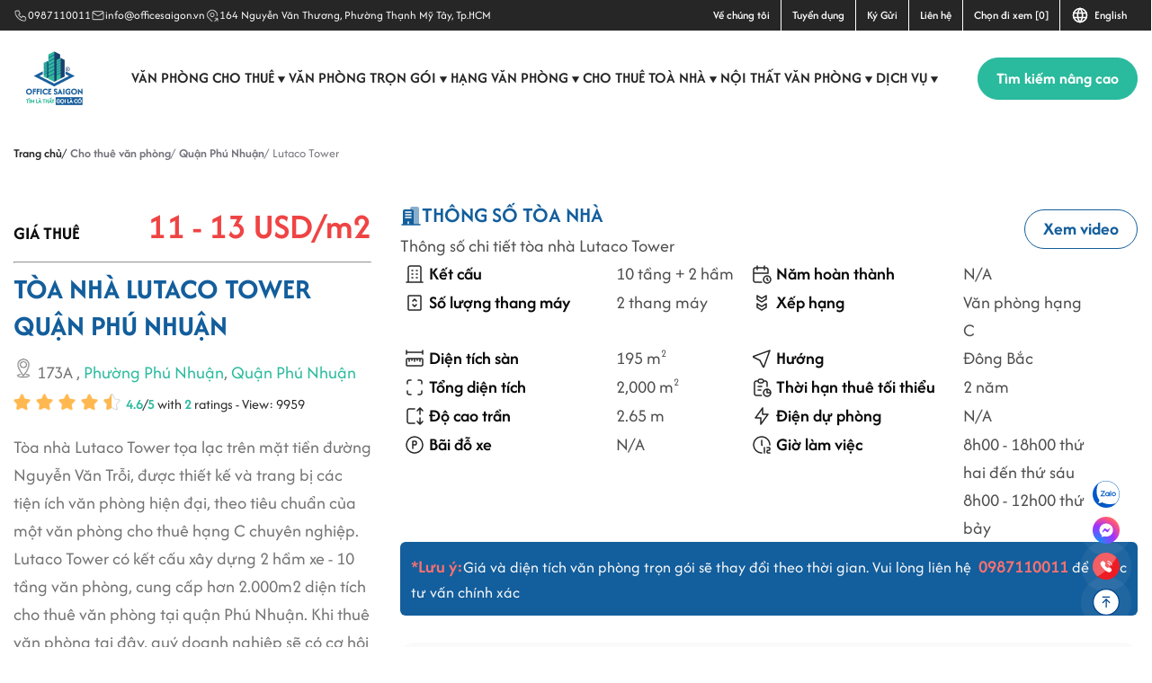

--- FILE ---
content_type: application/javascript
request_url: https://www.officesaigon.vn/template/Default/js/main.js?ver=1.2.0
body_size: -37
content:
import AosModule from "./module/AosModule.js";
import SwiperModule from "./module/SwiperModule.js";
import Select2Module from "./module/Select2Module.js";
import CollapseModule from "./module/CollapseModule.js";
import HeaderModule from "./module/HeaderModule.js";
import MobileModule from "./module/MobileModule.js";
import PopupModule from "./module/PopupModule.js";
import FancyboxModule from "./module/FancyboxModule.js";
import BtnToTopModule from "./module/BtnToTopModule.js";
import AnimatedModule from "./module/AnimatedModule.js";
window.addEventListener("DOMContentLoaded", () => {
    AosModule();
    AnimatedModule();
    SwiperModule();
    CollapseModule();
    HeaderModule();
    MobileModule();
    PopupModule();
    FancyboxModule();
    BtnToTopModule();
    Select2Module();
});

--- FILE ---
content_type: image/svg+xml
request_url: https://www.officesaigon.vn/template/Default/assets/images/bgiaa1.svg
body_size: 197
content:
<svg width="24" height="24" viewBox="0 0 24 24" fill="none" xmlns="http://www.w3.org/2000/svg">
<path d="M9 5H7C6.46957 5 5.96086 5.21071 5.58579 5.58579C5.21071 5.96086 5 6.46957 5 7V19C5 19.5304 5.21071 20.0391 5.58579 20.4142C5.96086 20.7893 6.46957 21 7 21H17C17.5304 21 18.0391 20.7893 18.4142 20.4142C18.7893 20.0391 19 19.5304 19 19V7C19 6.46957 18.7893 5.96086 18.4142 5.58579C18.0391 5.21071 17.5304 5 17 5H15M9 5C9 4.46957 9.21071 3.96086 9.58579 3.58579C9.96086 3.21071 10.4696 3 11 3H13C13.5304 3 14.0391 3.21071 14.4142 3.58579C14.7893 3.96086 15 4.46957 15 5M9 5C9 5.53043 9.21071 6.03914 9.58579 6.41421C9.96086 6.78929 10.4696 7 11 7H13C13.5304 7 14.0391 6.78929 14.4142 6.41421C14.7893 6.03914 15 5.53043 15 5M14 11H11.5C11.1022 11 10.7206 11.158 10.4393 11.4393C10.158 11.7206 10 12.1022 10 12.5C10 12.8978 10.158 13.2794 10.4393 13.5607C10.7206 13.842 11.1022 14 11.5 14H12.5C12.8978 14 13.2794 14.158 13.5607 14.4393C13.842 14.7206 14 15.1022 14 15.5C14 15.8978 13.842 16.2794 13.5607 16.5607C13.2794 16.842 12.8978 17 12.5 17H10M12 17V18M12 10V11" stroke="#262626" stroke-width="1.5" stroke-linecap="round" stroke-linejoin="round"/>
</svg>


--- FILE ---
content_type: image/svg+xml
request_url: https://www.officesaigon.vn/template/Default/assets/images/bgia10.svg
body_size: -125
content:
<svg width="24" height="24" viewBox="0 0 24 24" fill="none" xmlns="http://www.w3.org/2000/svg">
<path d="M13 3V10H19L11 21V14H5L13 3Z" stroke="#262626" stroke-width="1.5" stroke-linecap="round" stroke-linejoin="round"/>
</svg>


--- FILE ---
content_type: image/svg+xml
request_url: https://www.officesaigon.vn/template/Default/assets/images/bgia9.svg
body_size: -41
content:
<svg width="24" height="24" viewBox="0 0 24 24" fill="none" xmlns="http://www.w3.org/2000/svg">
<path d="M12 20H6C5.46957 20 4.96086 19.7893 4.58579 19.4142C4.21071 19.0391 4 18.5304 4 18V6C4 5.46957 4.21071 4.96086 4.58579 4.58579C4.96086 4.21071 5.46957 4 6 4H12M18 14V21M18 21L15 18M18 21L21 18M18 3V10M18 3L15 6M18 3L21 6" stroke="#262626" stroke-width="1.5" stroke-linecap="round" stroke-linejoin="round"/>
</svg>


--- FILE ---
content_type: image/svg+xml
request_url: https://www.officesaigon.vn/template/Default/assets/images/bgiaa8.svg
body_size: 45
content:
<svg width="24" height="24" viewBox="0 0 24 24" fill="none" xmlns="http://www.w3.org/2000/svg">
<path d="M3 10H21M7 15H7.01M11 15H13M3 8C3 7.20435 3.31607 6.44129 3.87868 5.87868C4.44129 5.31607 5.20435 5 6 5H18C18.7956 5 19.5587 5.31607 20.1213 5.87868C20.6839 6.44129 21 7.20435 21 8V16C21 16.7956 20.6839 17.5587 20.1213 18.1213C19.5587 18.6839 18.7956 19 18 19H6C5.20435 19 4.44129 18.6839 3.87868 18.1213C3.31607 17.5587 3 16.7956 3 16V8Z" stroke="#262626" stroke-width="1.5" stroke-linecap="round" stroke-linejoin="round"/>
</svg>


--- FILE ---
content_type: image/svg+xml
request_url: https://www.officesaigon.vn/template/Default/assets/images/bgia5.svg
body_size: -13
content:
<svg width="24" height="24" viewBox="0 0 24 24" fill="none" xmlns="http://www.w3.org/2000/svg">
<path d="M9 12V14M6 12V15M12 12V15M18 12V15M15 12V14M3 3V7M3 5H21M21 3V7M19.875 12C20.496 12 21 12.512 21 13.143V18.857C21 19.488 20.496 20 19.875 20H4C3.73478 20 3.48043 19.8946 3.29289 19.7071C3.10536 19.5196 3 19.2652 3 19V13.143C3 12.512 3.504 12 4.125 12H19.875Z" stroke="#262626" stroke-width="1.5" stroke-linecap="round" stroke-linejoin="round"/>
</svg>


--- FILE ---
content_type: image/svg+xml
request_url: https://www.officesaigon.vn/template/Default/assets/images/bgiaa2.svg
body_size: -8
content:
<svg width="24" height="24" viewBox="0 0 24 24" fill="none" xmlns="http://www.w3.org/2000/svg">
<path d="M19 10L12 3L3 12H5V19C5 19.5304 5.21071 20.0391 5.58579 20.4142C5.96086 20.7893 6.46957 21 7 21H14.5M9 21V15C9 14.4696 9.21071 13.9609 9.58579 13.5858C9.96086 13.2107 10.4696 13 11 13H13C13.661 13 14.248 13.32 14.612 13.815M19 14L17 18H21L19 22" stroke="#262626" stroke-width="1.5" stroke-linecap="round" stroke-linejoin="round"/>
</svg>


--- FILE ---
content_type: image/svg+xml
request_url: https://www.officesaigon.vn/template/Default/assets/images/bgia8.svg
body_size: 182
content:
<svg width="24" height="24" viewBox="0 0 24 24" fill="none" xmlns="http://www.w3.org/2000/svg">
<path d="M8 5H6C5.46957 5 4.96086 5.21071 4.58579 5.58579C4.21071 5.96086 4 6.46957 4 7V19C4 19.5304 4.21071 20.0391 4.58579 20.4142C4.96086 20.7893 5.46957 21 6 21H11.697M8 5C8 4.46957 8.21071 3.96086 8.58579 3.58579C8.96086 3.21071 9.46957 3 10 3H12C12.5304 3 13.0391 3.21071 13.4142 3.58579C13.7893 3.96086 14 4.46957 14 5M8 5C8 5.53043 8.21071 6.03914 8.58579 6.41421C8.96086 6.78929 9.46957 7 10 7H12C12.5304 7 13.0391 6.78929 13.4142 6.41421C13.7893 6.03914 14 5.53043 14 5M18 14V18H22M18 14C19.0609 14 20.0783 14.4214 20.8284 15.1716C21.5786 15.9217 22 16.9391 22 18M18 14C16.9391 14 15.9217 14.4214 15.1716 15.1716C14.4214 15.9217 14 16.9391 14 18C14 19.0609 14.4214 20.0783 15.1716 20.8284C15.9217 21.5786 16.9391 22 18 22C19.0609 22 20.0783 21.5786 20.8284 20.8284C21.5786 20.0783 22 19.0609 22 18M18 11V7C18 6.46957 17.7893 5.96086 17.4142 5.58579C17.0391 5.21071 16.5304 5 16 5H14M8 11H12M8 15H11" stroke="#262626" stroke-width="1.5" stroke-linecap="round" stroke-linejoin="round"/>
</svg>


--- FILE ---
content_type: image/svg+xml
request_url: https://www.officesaigon.vn/template/Default/assets/images/back-to-top.svg
body_size: 63
content:
<svg width="48" height="48" viewBox="0 0 48 48" fill="none" xmlns="http://www.w3.org/2000/svg">
<rect x="1" y="1" width="46" height="46" rx="23" fill="white"/>
<rect x="1" y="1" width="46" height="46" rx="23" stroke="#00428C" stroke-width="2"/>
<path d="M24 34C23.4 34 23 33.6 23 33V19C23 18.4 23.4 18 24 18C24.6 18 25 18.4 25 19V33C25 33.6 24.6 34 24 34Z" fill="#00428C"/>
<path d="M30 26C29.7 26 29.5 25.9 29.3 25.7L24 20.4L18.7 25.7C18.3 26.1 17.7 26.1 17.3 25.7C16.9 25.3 16.9 24.7 17.3 24.3L23.3 18.3C23.7 17.9 24.3 17.9 24.7 18.3L30.7 24.3C31.1 24.7 31.1 25.3 30.7 25.7C30.5 25.9 30.3 26 30 26Z" fill="#00428C"/>
<path d="M30 16H18C17.4 16 17 15.6 17 15C17 14.4 17.4 14 18 14H30C30.6 14 31 14.4 31 15C31 15.6 30.6 16 30 16Z" fill="#00428C"/>
</svg>


--- FILE ---
content_type: image/svg+xml
request_url: https://www.officesaigon.vn/template/Default/assets/images/bgiaa5.svg
body_size: 105
content:
<svg width="24" height="24" viewBox="0 0 24 24" fill="none" xmlns="http://www.w3.org/2000/svg">
<path d="M5 17C5 17.5304 5.21071 18.0391 5.58579 18.4142C5.96086 18.7893 6.46957 19 7 19C7.53043 19 8.03914 18.7893 8.41421 18.4142C8.78929 18.0391 9 17.5304 9 17M5 17C5 16.4696 5.21071 15.9609 5.58579 15.5858C5.96086 15.2107 6.46957 15 7 15C7.53043 15 8.03914 15.2107 8.41421 15.5858C8.78929 15.9609 9 16.4696 9 17M5 17H3V11M9 17H15M15 17C15 17.5304 15.2107 18.0391 15.5858 18.4142C15.9609 18.7893 16.4696 19 17 19C17.5304 19 18.0391 18.7893 18.4142 18.4142C18.7893 18.0391 19 17.5304 19 17M15 17C15 16.4696 15.2107 15.9609 15.5858 15.5858C15.9609 15.2107 16.4696 15 17 15C17.5304 15 18.0391 15.2107 18.4142 15.5858C18.7893 15.9609 19 16.4696 19 17M19 17H21V13C21 12.4696 20.7893 11.9609 20.4142 11.5858C20.0391 11.2107 19.5304 11 19 11H18M3 11L5 6H14L18 11M3 11H18M12 11V6" stroke="#262626" stroke-width="1.5" stroke-linecap="round" stroke-linejoin="round"/>
</svg>


--- FILE ---
content_type: image/svg+xml
request_url: https://www.officesaigon.vn/template/Default/assets/images/ic-mess.svg
body_size: 686
content:
<svg width="48" height="48" viewBox="0 0 48 48" fill="none" xmlns="http://www.w3.org/2000/svg">
<rect width="48" height="48" rx="24" fill="url(#paint0_radial_2048_1074)"/>
<path d="M24.0646 12.0576C17.3015 12.0576 12.0574 17.0136 12.0574 23.7046C12.0574 27.2047 13.4922 30.2305 15.8276 32.3198C16.0228 32.4939 16.1428 32.74 16.1488 33.0042L16.2149 35.1415C16.2197 35.2987 16.263 35.4524 16.3411 35.589C16.4192 35.7255 16.5297 35.8408 16.6628 35.9247C16.7959 36.0086 16.9476 36.0585 17.1045 36.0701C17.2614 36.0816 17.4187 36.0545 17.5627 35.991L19.9461 34.9403C20.1472 34.8503 20.3754 34.8353 20.5885 34.8923C21.6841 35.1925 22.8488 35.3546 24.0646 35.3546C30.8276 35.3546 36.0718 30.3986 36.0718 23.7076C36.0718 17.0166 30.8276 12.0576 24.0646 12.0576Z" fill="white"/>
<path d="M16.8542 27.1116L20.3814 21.5163C20.514 21.3056 20.689 21.1248 20.8951 20.9851C21.1012 20.8455 21.334 20.7501 21.5789 20.7049C21.8237 20.6598 22.0752 20.6659 22.3176 20.7229C22.5599 20.7799 22.7879 20.8865 22.9869 21.036L25.7936 23.1403C25.9189 23.2341 26.0713 23.2845 26.2279 23.284C26.3844 23.2834 26.5365 23.2319 26.6611 23.1373L30.4494 20.2615C30.9537 19.8773 31.6141 20.4837 31.2779 21.021L27.7478 26.6133C27.6151 26.824 27.4402 27.0049 27.2341 27.1445C27.028 27.2842 26.7951 27.3796 26.5503 27.4247C26.3055 27.4698 26.0539 27.4637 25.8116 27.4067C25.5692 27.3498 25.3413 27.2431 25.1422 27.0936L22.3355 24.9894C22.2102 24.8956 22.0578 24.8451 21.9013 24.8457C21.7447 24.8462 21.5927 24.8977 21.468 24.9924L17.6797 27.8681C17.1754 28.2523 16.515 27.649 16.8542 27.1116Z" fill="url(#paint1_radial_2048_1074)"/>
<defs>
<radialGradient id="paint0_radial_2048_1074" cx="0" cy="0" r="1" gradientUnits="userSpaceOnUse" gradientTransform="translate(8.04 47.9987) scale(52.8 52.7986)">
<stop stop-color="#0099FF"/>
<stop offset="0.6" stop-color="#A033FF"/>
<stop offset="0.9" stop-color="#FF5280"/>
<stop offset="1" stop-color="#FF7061"/>
</radialGradient>
<radialGradient id="paint1_radial_2048_1074" cx="0" cy="0" r="1" gradientUnits="userSpaceOnUse" gradientTransform="translate(16.0798 36.072) scale(26.4158)">
<stop stop-color="#0099FF"/>
<stop offset="0.6" stop-color="#A033FF"/>
<stop offset="0.9" stop-color="#FF5280"/>
<stop offset="1" stop-color="#FF7061"/>
</radialGradient>
</defs>
</svg>


--- FILE ---
content_type: image/svg+xml
request_url: https://www.officesaigon.vn/template/Default/assets/images/bgia6.svg
body_size: 45
content:
<svg width="24" height="24" viewBox="0 0 24 24" fill="none" xmlns="http://www.w3.org/2000/svg">
<path d="M21.0006 3L14.5006 21C14.4567 21.0957 14.3862 21.1769 14.2976 21.2338C14.209 21.2906 14.1059 21.3209 14.0006 21.3209C13.8952 21.3209 13.7921 21.2906 13.7035 21.2338C13.6149 21.1769 13.5444 21.0957 13.5006 21L10.0006 14L3.00056 10.5C2.90482 10.4561 2.82369 10.3857 2.7668 10.2971C2.70992 10.2084 2.67969 10.1053 2.67969 10C2.67969 9.89468 2.70992 9.79158 2.7668 9.70295C2.82369 9.61431 2.90482 9.54387 3.00056 9.5L21.0006 3Z" stroke="#262626" stroke-width="1.5" stroke-linecap="round" stroke-linejoin="round"/>
</svg>


--- FILE ---
content_type: image/svg+xml
request_url: https://www.officesaigon.vn/template/Default/assets/images/bgiaa4.svg
body_size: -120
content:
<svg width="24" height="24" viewBox="0 0 24 24" fill="none" xmlns="http://www.w3.org/2000/svg">
<path d="M2 12H4L6 7L9 17L12 7L15 17L18 7L19.5 12H22" stroke="#262626" stroke-width="1.5" stroke-linecap="round" stroke-linejoin="round"/>
</svg>


--- FILE ---
content_type: image/svg+xml
request_url: https://www.officesaigon.vn/template/Default/assets/images/bgia3.svg
body_size: 0
content:
<svg width="24" height="24" viewBox="0 0 24 24" fill="none" xmlns="http://www.w3.org/2000/svg">
<path d="M10 10L12 8L14 10M10 14L12 16L14 14M5 5C5 4.73478 5.10536 4.48043 5.29289 4.29289C5.48043 4.10536 5.73478 4 6 4H18C18.2652 4 18.5196 4.10536 18.7071 4.29289C18.8946 4.48043 19 4.73478 19 5V19C19 19.2652 18.8946 19.5196 18.7071 19.7071C18.5196 19.8946 18.2652 20 18 20H6C5.73478 20 5.48043 19.8946 5.29289 19.7071C5.10536 19.5196 5 19.2652 5 19V5Z" stroke="#262626" stroke-width="1.5" stroke-linecap="round" stroke-linejoin="round"/>
</svg>


--- FILE ---
content_type: image/svg+xml
request_url: https://www.officesaigon.vn/template/Default/assets/images/bgia2.svg
body_size: 89
content:
<svg width="24" height="24" viewBox="0 0 24 24" fill="none" xmlns="http://www.w3.org/2000/svg">
<path d="M11.795 21H5C4.46957 21 3.96086 20.7893 3.58579 20.4142C3.21071 20.0391 3 19.5304 3 19V7C3 6.46957 3.21071 5.96086 3.58579 5.58579C3.96086 5.21071 4.46957 5 5 5H17C17.5304 5 18.0391 5.21071 18.4142 5.58579C18.7893 5.96086 19 6.46957 19 7V11H3M15 3V7M7 3V7M18 16.496V18L19 19M14 18C14 19.0609 14.4214 20.0783 15.1716 20.8284C15.9217 21.5786 16.9391 22 18 22C19.0609 22 20.0783 21.5786 20.8284 20.8284C21.5786 20.0783 22 19.0609 22 18C22 16.9391 21.5786 15.9217 20.8284 15.1716C20.0783 14.4214 19.0609 14 18 14C16.9391 14 15.9217 14.4214 15.1716 15.1716C14.4214 15.9217 14 16.9391 14 18Z" stroke="#262626" stroke-width="1.5" stroke-linecap="round" stroke-linejoin="round"/>
</svg>


--- FILE ---
content_type: image/svg+xml
request_url: https://www.officesaigon.vn/template/Default/assets/images/bgiaa3.svg
body_size: 100
content:
<svg width="24" height="24" viewBox="0 0 24 24" fill="none" xmlns="http://www.w3.org/2000/svg">
<path d="M6 10H16.5L12.5 14H7.5L11.5 10M13 6H15L18.5 13M2 16C2 16.7956 2.31607 17.5587 2.87868 18.1213C3.44129 18.6839 4.20435 19 5 19C5.79565 19 6.55871 18.6839 7.12132 18.1213C7.68393 17.5587 8 16.7956 8 16C8 15.2044 7.68393 14.4413 7.12132 13.8787C6.55871 13.3161 5.79565 13 5 13C4.20435 13 3.44129 13.3161 2.87868 13.8787C2.31607 14.4413 2 15.2044 2 16ZM16 16C16 16.7956 16.3161 17.5587 16.8787 18.1213C17.4413 18.6839 18.2044 19 19 19C19.7956 19 20.5587 18.6839 21.1213 18.1213C21.6839 17.5587 22 16.7956 22 16C22 15.2044 21.6839 14.4413 21.1213 13.8787C20.5587 13.3161 19.7956 13 19 13C18.2044 13 17.4413 13.3161 16.8787 13.8787C16.3161 14.4413 16 15.2044 16 16Z" stroke="#262626" stroke-width="1.5" stroke-linecap="round" stroke-linejoin="round"/>
</svg>


--- FILE ---
content_type: image/svg+xml
request_url: https://www.officesaigon.vn/template/Default/assets/images/calculator.svg
body_size: 11
content:
<svg xmlns="http://www.w3.org/2000/svg" width="24" height="24" viewBox="0 0 24 24" fill="none" stroke="currentColor" stroke-width="2" stroke-linecap="round" stroke-linejoin="round" class="icon icon-tabler icons-tabler-outline icon-tabler-calculator"><path stroke="none" d="M0 0h24v24H0z" fill="none"/><path d="M4 3m0 2a2 2 0 0 1 2 -2h12a2 2 0 0 1 2 2v14a2 2 0 0 1 -2 2h-12a2 2 0 0 1 -2 -2z" /><path d="M8 7m0 1a1 1 0 0 1 1 -1h6a1 1 0 0 1 1 1v1a1 1 0 0 1 -1 1h-6a1 1 0 0 1 -1 -1z" /><path d="M8 14l0 .01" /><path d="M12 14l0 .01" /><path d="M16 14l0 .01" /><path d="M8 17l0 .01" /><path d="M12 17l0 .01" /><path d="M16 17l0 .01" /></svg>

--- FILE ---
content_type: image/svg+xml
request_url: https://www.officesaigon.vn/template/Default/assets/images/h-ic-phone.svg
body_size: 136
content:
<svg width="20" height="20" viewBox="0 0 20 20" fill="none" xmlns="http://www.w3.org/2000/svg">
<g clip-path="url(#clip0_4016_6765)">
<path d="M4.16667 3.33203H7.5L9.16667 7.4987L7.08333 8.7487C7.9758 10.5583 9.44039 12.0229 11.25 12.9154L12.5 10.832L16.6667 12.4987V15.832C16.6667 16.2741 16.4911 16.698 16.1785 17.0105C15.866 17.3231 15.442 17.4987 15 17.4987C11.7494 17.3012 8.68346 15.9208 6.38069 13.618C4.07792 11.3152 2.69754 8.24931 2.5 4.9987C2.5 4.55667 2.67559 4.13275 2.98816 3.82019C3.30072 3.50763 3.72464 3.33203 4.16667 3.33203Z" stroke="#FAFAFA" stroke-linecap="round" stroke-linejoin="round"/>
</g>
<defs>
<clipPath id="clip0_4016_6765">
<rect width="20" height="20" fill="white"/>
</clipPath>
</defs>
</svg>


--- FILE ---
content_type: image/svg+xml
request_url: https://www.officesaigon.vn/template/Default/assets/images/bgiaa9.svg
body_size: 217
content:
<svg width="24" height="24" viewBox="0 0 24 24" fill="none" xmlns="http://www.w3.org/2000/svg">
<path d="M13.867 9.75003C13.621 9.27003 13.159 8.98103 12.667 9.00003H11.333C10.597 9.00003 10 9.67003 10 10.5C10 11.327 10.597 11.999 11.333 11.999H12.667C13.403 11.999 14 12.67 14 13.499C14 14.327 13.403 14.998 12.667 14.998H11.333C10.841 15.017 10.379 14.728 10.133 14.248M12 7V9M12 15V17M3 12C3 13.1819 3.23279 14.3522 3.68508 15.4442C4.13738 16.5361 4.80031 17.5282 5.63604 18.364C6.47177 19.1997 7.46392 19.8626 8.55585 20.3149C9.64778 20.7672 10.8181 21 12 21C13.1819 21 14.3522 20.7672 15.4442 20.3149C16.5361 19.8626 17.5282 19.1997 18.364 18.364C19.1997 17.5282 19.8626 16.5361 20.3149 15.4442C20.7672 14.3522 21 13.1819 21 12C21 10.8181 20.7672 9.64778 20.3149 8.55585C19.8626 7.46392 19.1997 6.47177 18.364 5.63604C17.5282 4.80031 16.5361 4.13738 15.4442 3.68508C14.3522 3.23279 13.1819 3 12 3C10.8181 3 9.64778 3.23279 8.55585 3.68508C7.46392 4.13738 6.47177 4.80031 5.63604 5.63604C4.80031 6.47177 4.13738 7.46392 3.68508 8.55585C3.23279 9.64778 3 10.8181 3 12Z" stroke="#262626" stroke-width="1.5" stroke-linecap="round" stroke-linejoin="round"/>
</svg>


--- FILE ---
content_type: image/svg+xml
request_url: https://www.officesaigon.vn/template/Default/assets/images/bgiaa7.svg
body_size: 39
content:
<svg width="24" height="24" viewBox="0 0 24 24" fill="none" xmlns="http://www.w3.org/2000/svg">
<path d="M9 14C9 15.657 11.686 17 15 17C18.314 17 21 15.657 21 14M9 14C9 12.343 11.686 11 15 11C18.314 11 21 12.343 21 14M9 14V18C9 19.656 11.686 21 15 21C18.314 21 21 19.656 21 18V14M3 6C3 7.072 4.144 8.062 6 8.598C7.856 9.134 10.144 9.134 12 8.598C13.856 8.062 15 7.072 15 6C15 4.928 13.856 3.938 12 3.402C10.144 2.866 7.856 2.866 6 3.402C4.144 3.938 3 4.928 3 6ZM3 6V16C3 16.888 3.772 17.45 5 18M3 11C3 11.888 3.772 12.45 5 13" stroke="#262626" stroke-width="1.5" stroke-linecap="round" stroke-linejoin="round"/>
</svg>
